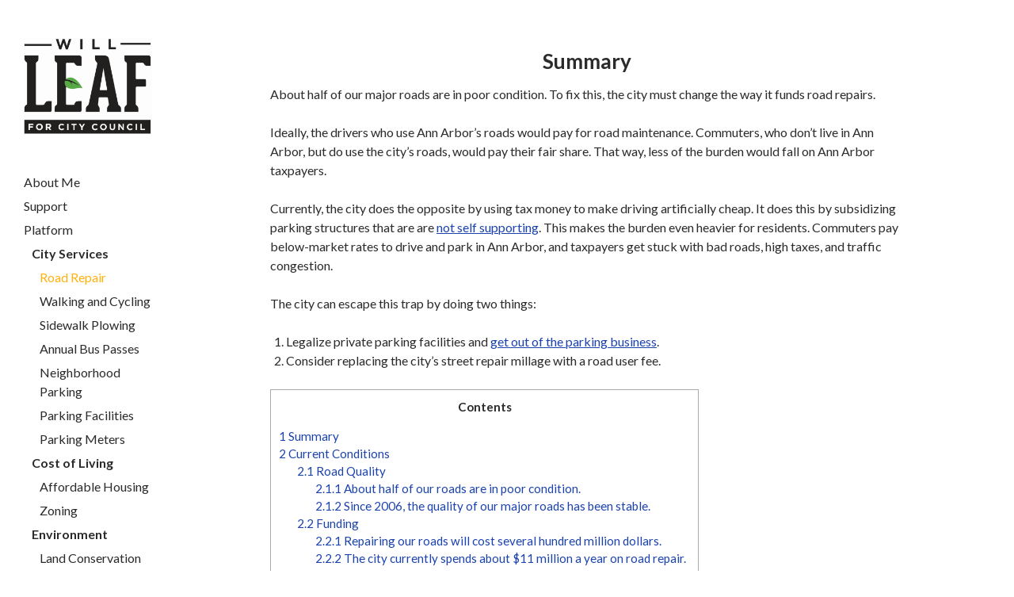

--- FILE ---
content_type: text/html; charset=UTF-8
request_url: http://willleaf.com/campaign-2/city-services/road-repair-plan/
body_size: 13297
content:
<!DOCTYPE html>
<!--[if IE 7]>
<html class="ie ie7" lang="en-US">
<![endif]-->
<!--[if IE 8]>
<html class="ie ie8" lang="en-US">
<![endif]-->
<!--[if !(IE 7) & !(IE 8)]><!-->
<html lang="en-US">
<!--<![endif]-->
<head>
	<meta charset="UTF-8">
	<meta name="viewport" content="width=device-width">
	<title>Road Repair | Will Leaf for City Council</title>
	<link rel="profile" href="http://gmpg.org/xfn/11">
	<link rel="pingback" href="http://willleaf.com/xmlrpc.php">
	<!--[if lt IE 9]>
	<script src="http://willleaf.com/wp-content/themes/twentyfourteen/js/html5.js"></script>
	<![endif]-->
	<link rel="alternate" type="application/rss+xml" title="Will Leaf for City Council &raquo; Feed" href="http://willleaf.com/feed/" />
<link rel="alternate" type="application/rss+xml" title="Will Leaf for City Council &raquo; Comments Feed" href="http://willleaf.com/comments/feed/" />
		<script type="text/javascript">
			window._wpemojiSettings = {"baseUrl":"https:\/\/s.w.org\/images\/core\/emoji\/72x72\/","ext":".png","source":{"concatemoji":"http:\/\/willleaf.com\/wp-includes\/js\/wp-emoji-release.min.js?ver=4.4.33"}};
			!function(e,n,t){var a;function i(e){var t=n.createElement("canvas"),a=t.getContext&&t.getContext("2d"),i=String.fromCharCode;return!(!a||!a.fillText)&&(a.textBaseline="top",a.font="600 32px Arial","flag"===e?(a.fillText(i(55356,56806,55356,56826),0,0),3e3<t.toDataURL().length):"diversity"===e?(a.fillText(i(55356,57221),0,0),t=a.getImageData(16,16,1,1).data,a.fillText(i(55356,57221,55356,57343),0,0),(t=a.getImageData(16,16,1,1).data)[0],t[1],t[2],t[3],!0):("simple"===e?a.fillText(i(55357,56835),0,0):a.fillText(i(55356,57135),0,0),0!==a.getImageData(16,16,1,1).data[0]))}function o(e){var t=n.createElement("script");t.src=e,t.type="text/javascript",n.getElementsByTagName("head")[0].appendChild(t)}t.supports={simple:i("simple"),flag:i("flag"),unicode8:i("unicode8"),diversity:i("diversity")},t.DOMReady=!1,t.readyCallback=function(){t.DOMReady=!0},t.supports.simple&&t.supports.flag&&t.supports.unicode8&&t.supports.diversity||(a=function(){t.readyCallback()},n.addEventListener?(n.addEventListener("DOMContentLoaded",a,!1),e.addEventListener("load",a,!1)):(e.attachEvent("onload",a),n.attachEvent("onreadystatechange",function(){"complete"===n.readyState&&t.readyCallback()})),(a=t.source||{}).concatemoji?o(a.concatemoji):a.wpemoji&&a.twemoji&&(o(a.twemoji),o(a.wpemoji)))}(window,document,window._wpemojiSettings);
		</script>
		<style type="text/css">
img.wp-smiley,
img.emoji {
	display: inline !important;
	border: none !important;
	box-shadow: none !important;
	height: 1em !important;
	width: 1em !important;
	margin: 0 .07em !important;
	vertical-align: -0.1em !important;
	background: none !important;
	padding: 0 !important;
}
</style>
<link rel='stylesheet' id='contact-form-7-css'  href='http://willleaf.com/wp-content/plugins/contact-form-7/includes/css/styles.css?ver=4.3.1' type='text/css' media='all' />
<link rel='stylesheet' id='toc-screen-css'  href='http://willleaf.com/wp-content/plugins/table-of-contents-plus/screen.min.css?ver=1509' type='text/css' media='all' />
<link rel='stylesheet' id='twentyfourteen-lato-css'  href='//fonts.googleapis.com/css?family=Lato%3A300%2C400%2C700%2C900%2C300italic%2C400italic%2C700italic' type='text/css' media='all' />
<link rel='stylesheet' id='genericons-css'  href='http://willleaf.com/wp-content/themes/twentyfourteen/genericons/genericons.css?ver=3.0.3' type='text/css' media='all' />
<link rel='stylesheet' id='twentyfourteen-style-css'  href='http://willleaf.com/wp-content/themes/twentyfourteen-child/style.css?ver=4.4.33' type='text/css' media='all' />
<!--[if lt IE 9]>
<link rel='stylesheet' id='twentyfourteen-ie-css'  href='http://willleaf.com/wp-content/themes/twentyfourteen/css/ie.css?ver=20131205' type='text/css' media='all' />
<![endif]-->
<script type='text/javascript' src='http://willleaf.com/wp-includes/js/jquery/jquery.js?ver=1.11.3'></script>
<script type='text/javascript' src='http://willleaf.com/wp-includes/js/jquery/jquery-migrate.min.js?ver=1.2.1'></script>
<link rel='https://api.w.org/' href='http://willleaf.com/wp-json/' />
<link rel="EditURI" type="application/rsd+xml" title="RSD" href="http://willleaf.com/xmlrpc.php?rsd" />
<link rel="wlwmanifest" type="application/wlwmanifest+xml" href="http://willleaf.com/wp-includes/wlwmanifest.xml" /> 
<meta name="generator" content="WordPress 4.4.33" />
<link rel="canonical" href="http://willleaf.com/campaign-2/city-services/road-repair-plan/" />
<link rel='shortlink' href='http://willleaf.com/?p=182' />
<link rel="alternate" type="application/json+oembed" href="http://willleaf.com/wp-json/oembed/1.0/embed?url=http%3A%2F%2Fwillleaf.com%2Fcampaign-2%2Fcity-services%2Froad-repair-plan%2F" />
<link rel="alternate" type="text/xml+oembed" href="http://willleaf.com/wp-json/oembed/1.0/embed?url=http%3A%2F%2Fwillleaf.com%2Fcampaign-2%2Fcity-services%2Froad-repair-plan%2F&#038;format=xml" />
<style id="fourteen-colors" type="text/css">/* Custom Contrast Color */
		.site:before,
		#secondary,
		.site-header,
		.site-footer,
		.menu-toggle,
		.featured-content,
		.featured-content .entry-header,
		.slider-direction-nav a,
		.ie8 .featured-content,
		.ie8 .site:before {
			background-color: #ffffff;
		}

		.grid .featured-content .entry-header,
		.ie8 .grid .featured-content .entry-header {
			border-color: #ffffff;
		}

		.slider-control-paging a:before {
			background-color: rgba(255,255,255,.33);
		}

		.hentry .mejs-mediaelement,
		.hentry .mejs-container .mejs-controls {
			background: #ffffff;
		}
	
			.site-description,
			.secondary-navigation a,
			.widget,
			.widget a,
			.widget-title,
			.widget-title a,
			.widget_calendar caption,
			.site-header a,
			.site-title a,
			.site-title a:hover,
			.menu-toggle:before,
			.site-footer,
			.site-footer a,
			.featured-content a,
			.featured-content .entry-meta,
			.slider-direction-nav a:before,
			.hentry .mejs-container .mejs-controls .mejs-time span,
			.hentry .mejs-controls .mejs-button button {
				color: #2b2b2b;
			}

			@media screen and (min-width: 783px) {
				.primary-navigation ul ul a {
					color: #fff;
				}
			}

			@media screen and (min-width: 1008px) {
				.secondary-navigation ul ul a,
				.secondary-navigation li:hover > a,
				.secondary-navigation li.focus > a {
					color: #fff;
				}
			}

			.widget_calendar tbody a,
			.site-footer .widget_calendar tbody a,
			.slider-direction-nav a:hover:before {
				color: #fff;
			}

			.slider-control-paging a:before {
				background-color: rgba(0, 0, 0, .33);
			}

			.featured-content {
				background-image: url(http://willleaf.com/wp-content/plugins/fourteen-colors/pattern-dark-inverse.svg);
			}

			.site-navigation li,
			#secondary,
			.secondary-navigation,
			.secondary-navigation li,
			.widget table,
			.widget th,
			.widget td,
			.widget_archive li,
			.widget_categories li,
			.widget_links li,
			.widget_meta li,
			.widget_nav_menu li,
			.widget_pages li,
			.widget_recent_comments li,
			.widget_recent_entries li,
			.widget_categories li ul,
			.widget_nav_menu li ul,
			.widget_pages li ul,
			.widget abbr[title] {
				border-color: rgba(0, 0, 0, .2);
			}

			.widget input,
			.widget textarea {
				background-color: rgba(0, 0, 0, .02);
				border-color: rgba(0, 0, 0, .2);
				color: #000;
			}

			.widget input:focus, .widget textarea:focus {
				border-color: rgba(0, 0, 0, 0.4);
			}

			.widget_twentyfourteen_ephemera .entry-meta a {
				color: rgba(0, 0, 0, 0.7);
			}

			.widget_twentyfourteen_ephemera > ol > li {
				border-bottom-color: rgba(0, 0, 0, 0.2);
			}

			#supplementary + .site-info {
				border-top: 1px solid rgba(0, 0, 0, 0.2);
			}

			.hentry .mejs-controls .mejs-time-rail .mejs-time-total, 
			.hentry .mejs-controls .mejs-horizontal-volume-slider .mejs-horizontal-volume-total {
				background: rgba(0,0,0,.3);
			}

			.hentry .mejs-controls .mejs-horizontal-volume-slider .mejs-horizontal-volume-current {
				background-color: #2b2b2b;
			}

			/* Override the site title color option with an over-qualified selector, as the option is hidden. */
			h1.site-title a {
				color: #2b2b2b;
			}
		
		.menu-toggle:active,
		.menu-toggle:focus,
		.menu-toggle:hover {
			background-color: #ffffff;
		}
		/* Custom accent color. */
		button,
		.button,
		.contributor-posts-link,
		input[type="button"],
		input[type="reset"],
		input[type="submit"],
		.search-toggle,
		.hentry .mejs-controls .mejs-time-rail .mejs-time-current,
		.hentry .mejs-overlay:hover .mejs-overlay-button,
		.widget button,
		.widget .button,
		.widget input[type="button"],
		.widget input[type="reset"],
		.widget input[type="submit"],
		.widget_calendar tbody a,
		.content-sidebar .widget input[type="button"],
		.content-sidebar .widget input[type="reset"],
		.content-sidebar .widget input[type="submit"],
		.slider-control-paging .slider-active:before,
		.slider-control-paging .slider-active:hover:before,
		.slider-direction-nav a:hover,
		.ie8 .primary-navigation ul ul,
		.ie8 .secondary-navigation ul ul,
		.ie8 .primary-navigation li:hover > a,
		.ie8 .primary-navigation li.focus > a,
		.ie8 .secondary-navigation li:hover > a,
		.ie8 .secondary-navigation li.focus > a {
			background-color: #1b42ad;
		}

		.site-navigation a:hover {
			color: #1b42ad;
		}

		::-moz-selection {
			background: #1b42ad;
		}

		::selection {
			background: #1b42ad;
		}

		.paging-navigation .page-numbers.current {
			border-color: #1b42ad;
		}

		@media screen and (min-width: 782px) {
			.primary-navigation li:hover > a,
			.primary-navigation li.focus > a,
			.primary-navigation ul ul {
				background-color: #1b42ad;
			}
		}

		@media screen and (min-width: 1008px) {
			.secondary-navigation li:hover > a,
			.secondary-navigation li.focus > a,
			.secondary-navigation ul ul {
				background-color: #1b42ad;
			}
		}
	
			.contributor-posts-link,
			button,
			.button,
			input[type="button"],
			input[type="reset"],
			input[type="submit"],
			.search-toggle:before,
			.hentry .mejs-overlay:hover .mejs-overlay-button,
			.widget button,
			.widget .button,
			.widget input[type="button"],
			.widget input[type="reset"],
			.widget input[type="submit"],
			.widget_calendar tbody a,
			.widget_calendar tbody a:hover,
			.site-footer .widget_calendar tbody a,
			.content-sidebar .widget input[type="button"],
			.content-sidebar .widget input[type="reset"],
			.content-sidebar .widget input[type="submit"],
			button:hover,
			button:focus,
			.button:hover,
			.button:focus,
			.widget a.button:hover,
			.widget a.button:focus,
			.widget a.button:active,
			.content-sidebar .widget a.button,
			.content-sidebar .widget a.button:hover,
			.content-sidebar .widget a.button:focus,
			.content-sidebar .widget a.button:active,
			.contributor-posts-link:hover,
			.contributor-posts-link:active,
			input[type="button"]:hover,
			input[type="button"]:focus,
			input[type="reset"]:hover,
			input[type="reset"]:focus,
			input[type="submit"]:hover,
			input[type="submit"]:focus,
			.slider-direction-nav a:hover:before {
				color: #fff;
			}

			@media screen and (min-width: 782px) {
				.primary-navigation ul ul a,
				.primary-navigation li:hover > a,
				.primary-navigation li.focus > a,
				.primary-navigation ul ul {
					color: #fff;
				}
			}

			@media screen and (min-width: 1008px) {
				.secondary-navigation ul ul a,
				.secondary-navigation li:hover > a,
				.secondary-navigation li.focus > a,
				.secondary-navigation ul ul {
					color: #fff;
				}
			}
		
		/* Generated variants of custom accent color. */
		a,
		.content-sidebar .widget a {
			color: #1b42ad;
		}

		.contributor-posts-link:hover,
		.button:hover,
		.button:focus,
		.slider-control-paging a:hover:before,
		.search-toggle:hover,
		.search-toggle.active,
		.search-box,
		.widget_calendar tbody a:hover,
		button:hover,
		button:focus,
		input[type="button"]:hover,
		input[type="button"]:focus,
		input[type="reset"]:hover,
		input[type="reset"]:focus,
		input[type="submit"]:hover,
		input[type="submit"]:focus,
		.widget button:hover,
		.widget .button:hover,
		.widget button:focus,
		.widget .button:focus,
		.widget input[type="button"]:hover,
		.widget input[type="button"]:focus,
		.widget input[type="reset"]:hover,
		.widget input[type="reset"]:focus,
		.widget input[type="submit"]:hover,
		.widget input[type="submit"]:focus,
		.content-sidebar .widget input[type="button"]:hover,
		.content-sidebar .widget input[type="button"]:focus,
		.content-sidebar .widget input[type="reset"]:hover,
		.content-sidebar .widget input[type="reset"]:focus,
		.content-sidebar .widget input[type="submit"]:hover,
		.content-sidebar .widget input[type="submit"]:focus,
		.ie8 .primary-navigation ul ul a:hover,
		.ie8 .primary-navigation ul ul li.focus > a,
		.ie8 .secondary-navigation ul ul a:hover,
		.ie8 .secondary-navigation ul ul li.focus > a {
			background-color: #385fca;
		}

		.featured-content a:hover,
		.featured-content .entry-title a:hover,
		.widget a:hover,
		.widget-title a:hover,
		.widget_twentyfourteen_ephemera .entry-meta a:hover,
		.hentry .mejs-controls .mejs-button button:hover,
		.site-info a:hover,
		.featured-content a:hover {
			color: #385fca;
		}

		a:active,
		a:hover,
		.entry-title a:hover,
		.entry-meta a:hover,
		.cat-links a:hover,
		.entry-content .edit-link a:hover,
		.post-navigation a:hover,
		.image-navigation a:hover,
		.comment-author a:hover,
		.comment-list .pingback a:hover,
		.comment-list .trackback a:hover,
		.comment-metadata a:hover,
		.comment-reply-title small a:hover,
		.content-sidebar .widget a:hover,
		.content-sidebar .widget .widget-title a:hover,
		.content-sidebar .widget_twentyfourteen_ephemera .entry-meta a:hover {
			color: #385fca;
		}

		.page-links a:hover,
		.paging-navigation a:hover {
			border-color: #385fca;
		}

		.entry-meta .tag-links a:hover:before {
			border-right-color: #385fca;
		}

		.page-links a:hover,
		.entry-meta .tag-links a:hover {
			background-color: #385fca;
		}

		@media screen and (min-width: 782px) {
			.primary-navigation ul ul a:hover,
			.primary-navigation ul ul li.focus > a {
				background-color: #385fca;
			}
		}

		@media screen and (min-width: 1008px) {
			.secondary-navigation ul ul a:hover,
			.secondary-navigation ul ul li.focus > a {
				background-color: #385fca;
			}
		}

		button:active,
		.button:active,
		.contributor-posts-link:active,
		input[type="button"]:active,
		input[type="reset"]:active,
		input[type="submit"]:active,
		.widget input[type="button"]:active,
		.widget input[type="reset"]:active,
		.widget input[type="submit"]:active,
		.content-sidebar .widget input[type="button"]:active,
		.content-sidebar .widget input[type="reset"]:active,
		.content-sidebar .widget input[type="submit"]:active {
			background-color: #4c73de;
		}

		.site-navigation .current_page_item > a,
		.site-navigation .current_page_ancestor > a,
		.site-navigation .current-menu-item > a,
		.site-navigation .current-menu-ancestor > a {
			color: #4c73de;
		}
	</style><style type="text/css">div#toc_container ul li {font-size: 100%;}</style>	<style type="text/css" id="twentyfourteen-header-css">
			.site-title,
		.site-description {
			clip: rect(1px 1px 1px 1px); /* IE7 */
			clip: rect(1px, 1px, 1px, 1px);
			position: absolute;
		}
		</style>
	<style type="text/css" id="custom-background-css">
body.custom-background { background-color: #ffffff; }
</style>
<link rel="icon" href="http://willleaf.com/wp-content/uploads/2016/01/Untitled-32.jpg" sizes="32x32" />
<link rel="icon" href="http://willleaf.com/wp-content/uploads/2016/01/Untitled-32.jpg" sizes="192x192" />
<link rel="apple-touch-icon-precomposed" href="http://willleaf.com/wp-content/uploads/2016/01/Untitled-32.jpg" />
<meta name="msapplication-TileImage" content="http://willleaf.com/wp-content/uploads/2016/01/Untitled-32.jpg" />
</head>

<body class="page page-id-182 page-child parent-pageid-1051 page-template-default custom-background masthead-fixed full-width footer-widgets singular">
<div id="page" class="hfeed site">
	
	<header id="masthead" class="site-header" role="banner">
		<div class="header-main">
			<h1 class="site-title"><a href="http://willleaf.com/" rel="home">Will Leaf for City Council</a></h1>

			<div class="search-toggle">
				<a href="#search-container" class="screen-reader-text">Search</a>
			</div>

			<nav id="primary-navigation" class="site-navigation primary-navigation" role="navigation">
				<button class="menu-toggle">Primary Menu</button>
				<a class="screen-reader-text skip-link" href="#content">Skip to content</a>
				
		</div>

		<div id="search-container" class="search-box-wrapper hide">
			<div class="search-box">
				<form role="search" method="get" class="search-form" action="http://willleaf.com/">
				<label>
					<span class="screen-reader-text">Search for:</span>
					<input type="search" class="search-field" placeholder="Search &hellip;" value="" name="s" title="Search for:" />
				</label>
				<input type="submit" class="search-submit" value="Search" />
			</form>			</div>
		</div>
	</header><!-- #masthead -->

	<div id="main" class="site-main">



<div id="main-content" class="main-content">

	<div id="primary" class="content-area">
		<div id="content" class="site-content" role="main">

			
<article id="post-182" class="post-182 page type-page status-publish hentry">
	<header class="entry-header"><h1 class="entry-title">Road Repair</h1></header><!-- .entry-header -->
	<div class="entry-content">
		<h1 style="text-align: center;"><span id="Summary">Summary</span></h1>
<p>About half of our major roads are in poor condition. To fix this, the city must change the way it funds road repairs.</p>
<p>Ideally, the drivers who use Ann Arbor&#8217;s roads would pay for road maintenance. Commuters, who don&#8217;t live in Ann Arbor, but do use the city&#8217;s roads, would pay their fair share. That way, less of the burden would fall on Ann Arbor taxpayers.</p>
<p>Currently, the city does the opposite by using tax money to make driving artificially cheap. It does this by subsidizing parking structures that are are <a href="http://willleaf.com/campaign-2/city-services/parking-2-2/#Long_Summary">not self supporting</a>. This makes the burden even heavier for residents. Commuters pay below-market rates to drive and park in Ann Arbor, and taxpayers get stuck with bad roads, high taxes, and traffic congestion.</p>
<p>The city can escape this trap by doing two things:</p>
<ol>
<li>Legalize private parking facilities and <a href="http://willleaf.com/campaign-2/city-services/parking-2-2/">get out of the parking business</a>.</li>
<li>Consider replacing the city&#8217;s street repair millage with a road user fee.</li>
</ol>
<p style="text-align: left;"><div id="toc_container" class="toc_white no_bullets"><p class="toc_title">Contents</p><ul class="toc_list"><li><a href="#Summary"><span class="toc_number toc_depth_1">1</span> Summary</a></li><li><a href="#Current_Conditions"><span class="toc_number toc_depth_1">2</span> Current Conditions</a><ul><li><a href="#Road_Quality"><span class="toc_number toc_depth_2">2.1</span> Road Quality</a><ul><li><a href="#About_half_of_our_roads_are_inpoor_condition"><span class="toc_number toc_depth_3">2.1.1</span> About half of our roads are in poor condition.
</a></li><li><a href="#Since_2006the_quality_of_our_major_roads_hasbeen_stable"><span class="toc_number toc_depth_3">2.1.2</span> Since 2006, the quality of our major roads has been stable.</a></li></ul></li><li><a href="#Funding"><span class="toc_number toc_depth_2">2.2</span> Funding</a><ul><li><a href="#Repairing_our_roads_will_cost_several_hundred_million_dollars"><span class="toc_number toc_depth_3">2.2.1</span> Repairing our roads will cost several hundred million dollars.</a></li><li><a href="#The_city_currently_spends_about_11_million_a_year_on_road_repair"><span class="toc_number toc_depth_3">2.2.2</span> The city currently spends about $11 million a year on road repair.</a></li><li><a href="#The_city8217s_new_funding_plan_is_a_positive_step"><span class="toc_number toc_depth_3">2.2.3</span> The city&#8217;s new funding plan is a positive step.</a></li></ul></li></ul></li><li><a href="#Improvements"><span class="toc_number toc_depth_1">3</span> Improvements</a><ul><li><a href="#Long_Term_Funding"><span class="toc_number toc_depth_2">3.1</span> Long Term Funding</a><ul><li><a href="#Ending_the_city8217s_parking_monopoly_would_save_millions_each_year"><span class="toc_number toc_depth_3">3.1.1</span> Ending the city&#8217;s parking monopoly would save millions each year.</a></li><li><a href="#A_road_user_fee_would_have_many_benefits"><span class="toc_number toc_depth_3">3.1.2</span> A road user fee would have many benefits.</a></li><li><a href="#A_user_feemight_be_legal"><span class="toc_number toc_depth_3">3.1.3</span> A user fee might be legal.</a></li></ul></li><li><a href="#Better_Repair_Methods"><span class="toc_number toc_depth_2">3.2</span> Better Repair Methods</a><ul><li><a href="#The_city_should_repair_roads_more_quickly"><span class="toc_number toc_depth_3">3.2.1</span> The city should repair roads more quickly.</a></li><li><a href="#The_city_should_do_more_preventative_maintenance"><span class="toc_number toc_depth_3">3.2.2</span> The city should do more preventative maintenance.</a></li></ul></li></ul></li></ul></div>
</p>
<h1 style="text-align: center;"><span id="Current_Conditions">Current Conditions</span></h1>
<h2><span id="Road_Quality">Road Quality</span></h2>
<h3><span id="About_half_of_our_roads_are_inpoor_condition"><strong>About half of our roads are in poor condition.<br />
</strong></span></h3>
<p>The Michigan Transportation Asset Management Council tracks road conditions across the state. Their data shows that Ann Arbor has 324 lane miles that are eligible for federal-aid. State and local agencies inspect these roads and judge their quality on a 1-10 scale. Roads that score 4 or less are considered poor. In Ann Arbor, 53% of major roads (172 lane miles) are poor.</p>
<figure id="attachment_1794" style="width: 688px" class="wp-caption alignnone"><a href="http://willleaf.com/wp-content/uploads/2014/10/Capture-4.png" rel="attachment wp-att-1794"><img class="wp-image-1794 size-full" src="http://willleaf.com/wp-content/uploads/2014/10/Capture-4.png" alt="Capture" width="688" height="405" srcset="http://willleaf.com/wp-content/uploads/2014/10/Capture-4-300x177.png 300w, http://willleaf.com/wp-content/uploads/2014/10/Capture-4.png 688w" sizes="(max-width: 688px) 100vw, 688px" /></a><figcaption class="wp-caption-text">http://www.mcgi.state.mi.us/mitrp/Data/PaserDashboard.aspx</figcaption></figure>
<figure id="attachment_1788" style="width: 700px" class="wp-caption alignnone"><a href="http://willleaf.com/wp-content/uploads/2014/10/Capture-2.png" rel="attachment wp-att-1788"><img class="wp-image-1788" src="http://willleaf.com/wp-content/uploads/2014/10/Capture-2.png" alt="Capture" width="700" height="697" srcset="http://willleaf.com/wp-content/uploads/2014/10/Capture-2-768x765.png 768w, http://willleaf.com/wp-content/uploads/2014/10/Capture-2.png 839w" sizes="(max-width: 700px) 100vw, 700px" /></a><figcaption class="wp-caption-text">http://www.mcgi.state.mi.us/mitrp/Data/PaserDashboard.aspx</figcaption></figure>
<p>Staff from the Washtenaw Transportation Study  <a href="http://willleaf.com/wp-content/uploads/2014/10/Ann-Arbor-City20122.pdf">recommend </a>that cities reconstruct poor roads, rather than just do maintenance. That means the the city needs to reconstruct 172 lane miles of major roads, and do preventative maintenance on the rest.  Detailed data on local streets is unavailable, but many of them also need repairs.</p>
<h3><span id="Since_2006the_quality_of_our_major_roads_hasbeen_stable">Since 2006, the quality of our major roads has been stable.</span></h3>
<figure id="attachment_1903" style="width: 642px" class="wp-caption alignnone"><a href="http://willleaf.com/wp-content/uploads/2014/10/road-quality-over-time.jpg" rel="attachment wp-att-1903"><img class="wp-image-1903 size-full" src="http://willleaf.com/wp-content/uploads/2014/10/road-quality-over-time.jpg" alt="road quality over time" width="642" height="307" srcset="http://willleaf.com/wp-content/uploads/2014/10/road-quality-over-time-300x143.jpg 300w, http://willleaf.com/wp-content/uploads/2014/10/road-quality-over-time.jpg 642w" sizes="(max-width: 642px) 100vw, 642px" /></a><figcaption class="wp-caption-text">http://www.mcgi.state.mi.us/MITRP/Data/PaserDashboard.aspx</figcaption></figure>
<h2><span id="Funding">Funding</span></h2>
<h3><span id="Repairing_our_roads_will_cost_several_hundred_million_dollars">Repairing our roads will cost several hundred million dollars.</span></h3>
<p>A public service administrator gave me cost figures for repairing and reconstructing roads. Preventative Maintenance costs $52.5 per square yard, and reconstruction costs $112.5 per square yard. With these number, it is possible to make some rough estimates about the costs of repairing all of the city&#8217;s damaged roads.</p>
<p>A mile-long lane that is 12 feet wide lane has 7,040 square yards of surface area. As I discuss below, The city has 171.8 lane miles of major roads that need to be reconstructed. That means there are about 1,208,472 square yards of major roads that need to be reconstructed. This will cost about $136 million.</p>
<p>Data is only available for major roads, but the city  also need to reconstruct many local roads. It also needs to do preventative maintenance on both major and local streets.</p>
<h3><span id="The_city_currently_spends_about_11_million_a_year_on_road_repair">The city currently spends about $11 million a year on road repair.</span></h3>
<p>The Budget contains a section called &#8220;Budgeted Capital Improvements by Project Type&#8221;, which shows annual street construction spending.</p>
<ul>
<li><a href="http://www.a2gov.org/departments/finance-admin-services/accounting/Documents/Adopted%20Budget%20Book-FY16.pdf#page=492">2016</a>&#8211; $10.5 million</li>
<li><a href="http://www.a2gov.org/departments/finance-admin-services/financial-reporting/Documents/Budget%20Book%20for%20Web.pdf#page=435">2015  </a>&#8211; $8.0 million</li>
<li><a href="http://www.a2gov.org/departments/finance-admin-services/purchasing/Documents/FY%202014%20Budget-Adopted.pdf#page=446">2014</a> &#8211; $11.5 million</li>
<li><a href="http://www.a2gov.org/departments/finance-admin-services/Documents/FY13%20Budget.pdf#page=438">2013</a> -$13.9 million</li>
<li><a href="http://www.a2gov.org/departments/finance-admin-services/planning/Documents/2012%20Budget%20Book.pdf#page=428">2012</a> &#8211; $10.3 million</li>
</ul>
<p>Over the last 5 years, the city has spent an average of $10.8 million on road repair. Almost all of this spending is paid for by the city&#8217;s street repair millage, which is a property tax that raises about $10 million a year. The federal government pays for the remainder out of Surface Transportation Funds. The State of Michigan&#8217;s Act 51 also provides some funding for routine maintenance like snow plowing and street sweeping, but not street reconstruction.</p>
<p>If the city does not increase its spending, it will not be able to do preventative maintenance on streets that are deteriorating. It will be <a href="http://www.michigan.gov/documents/mdot/RC-1579_-_Cost_Effectiveness_of_Preventive_Maintenance_421799_7.pdf#page=3">more expensive </a>to fix these streets  later.</p>
<h3 style="text-align: left;"><span id="The_city8217s_new_funding_plan_is_a_positive_step">The city&#8217;s new funding plan is a positive step.</span></h3>
<p>In March 2016, I met with the city&#8217;s public services administrator,  Craig Hupy, and he explained the city&#8217;s new strategy to repair roads. Starting in 2016, the city will do much more preventative maintenance than it has in the past. This will prevent roads in decent condition from needing expensive maintenance later. The trade off is that some poor quality roads will not be reconstructed as quickly.  Hupy showed me the city&#8217;s model&#8217;s for estimating future road quality, and they show that by 2015 only 17% of our roads will be in poor condition. There is also a chance that the State Government will increase local Act 51 funding, which could make improvements happen faster.</p>
<p>I support this plan, because there is <a href="http://www.michigan.gov/documents/mdot/RC-1579_-_Cost_Effectiveness_of_Preventive_Maintenance_421799_7.pdf#page=3">evidence</a> that preventative maintenance is more cost effective than letting roads deteriorate and then reconstructing them. However, it remains to be seen whether the city&#8217;s models are realistic. If they turn out to be correct, and our roads rapidly improve over the next ten years, the city can focus on offering better street services like:</p>
<ol>
<li><a href="http://willleaf.com/campaign-2/city-services/road-repair-plan/#The_city_should_repair_roads_more_quickly">Faster repairs</a>.</li>
<li>Faster plowing.</li>
<li>Higher quality roads that come with longer warranties.</li>
<li><a href="http://willleaf.com/campaign-2/city-services/snow-removal/">Sidewalk Plowing</a></li>
<li><a href="http://willleaf.com/campaign-2/city-services/walking-and-cycling/">Pedestrian Infrastructure</a></li>
<li>Road plowing when there is less than four inches of snow.</li>
<li>Snow removal near parked cars <a href="http://willleaf.com/campaign-2/city-services/walking-and-cycling/#Cycling">and in bike lanes</a>.</li>
</ol>
<p>These needs will require long term funding.</p>
<h1 style="text-align: center;"><span id="Improvements">Improvements</span></h1>
<h2 style="text-align: left;"><span id="Long_Term_Funding">Long Term Funding</span></h2>
<h3><span id="Ending_the_city8217s_parking_monopoly_would_save_millions_each_year">Ending the city&#8217;s parking monopoly would save millions each year.</span></h3>
<p>The city bans private parking facilities and runs its own facilities. As I discuss on the<a href="http://willleaf.com/campaign-2/city-services/parking-2-2/"> parking facilities </a>page, these facilities are not self-supporting. They require extra money from property taxes.</p>
<p>For example, the underground library lane parking structure loses about $2.0 million a year after accounting for debt payments. In a few decades, the debt for the structure will be paid off, but the investment will never be profitable after accounting for opportunity costs, because the $2.0 million a year could have been invested in much more profitable investments like preventative road maintenance.</p>
<h3><span id="A_road_user_fee_would_have_many_benefits">A road user fee would have many benefits.</span></h3>
<p>Ideally, the city could pay for road repairs with a user fee instead of property taxes. One way to do this would be to charge property owners a fee for each parking space they have. It would be easier to enforce this kind of fee if it only affected property owners with many spaces. A parking fee would have several benefits.</p>
<ol>
<li>It would charge property owners in proportion to the amount of traffic they create. This would give property owners an incentive to have less parking and create less traffic. It would also make drivers pay the full costs of their road use, instead of using taxpayer money to subsidize driving.</li>
<li>It would provide a stable, dedicated source of road repair funding. Unlike general fund dollars, road-fee revenues could only be used for road repairs. The fee could be adjusted based on need, without the steps necessary for a millage.</li>
<li>It would require the University of Michigan to pay for the road damage they create. The University does not have to pay any property taxes, but it does pay city fees. U of M already pays waste-water fees, and the city might be able to require it to pay a road fee.</li>
</ol>
<h3><span id="A_user_feemight_be_legal">A user fee might be legal.</span></h3>
<p>The legal standard of whether a fee is truly a fee, and not a tax, comes from a recent  Michigan State Supreme Court case <a href="http://willleaf.com/wp-content/uploads/2014/10/BoltDecision.pdf">Bolt vs. Lansing</a>.  Fees must serve a regulatory purpose, charge an amount proportionate to the service offered, and be voluntary. It seems to me that a parking space fee would satisfy this standard.</p>
<p>However, a lawyer who filed a brief in the Bolt case told me that the courts would probably not allow a parking fee, because it would amount to a city excise tax, which is not legal in Michigan. He also feels that Ann Arbor&#8217;s storm water fees are legally dubious.  If elected, I would ask the city attorney&#8217;s opinion on the matter, and get outside legal opinions as well.</p>
<p>If a parking fee is not legally possible, it is worth considering other ways to replace the street millage with a road user fee. Perhaps the city could install sensors on the curb cuts to large parking lots, and send a bill to the property owners at the end of the year, with a fee for each vehicle leaving the lot.</p>
<h2 style="text-align: left;"><span id="Better_Repair_Methods">Better Repair Methods</span></h2>
<h3><span id="The_city_should_repair_roads_more_quickly">The city should repair roads more quickly.</span></h3>
<p>The city currently doesn&#8217;t give contractors strong incentives to do repairs quickly.</p>
<p>The city repairs roads by accepting bids from contractors. Contracts usually include a penalty for lateness. If a project is not finished on time, there is a daily deduction from the contractor&#8217;s payment. For example, the recent <a href="http://willleaf.com/wp-content/uploads/2014/10/ITB-4324-Contract-Documents-FINAL.pdf#page=50">contract</a> for the Pontiac Trail improvements deducts $350 for each day past the 152 day deadline.There are two problems with this kind of contract:</p>
<ol>
<li>There is no incentive for the builders to finish before the deadline.</li>
<li>The penalty for being late is not high enough. The project <a href="https://a2gov.legistar.com/LegislationDetail.aspx?ID=1746888&amp;GUID=715EB364-DCDF-4BAF-85D4-A1DDB3E09DC1&amp;Options=ID|Text|&amp;Search=road+contract">cost</a> $2.6 million, so $350 is only 0.01% of the project&#8217;s cost. In contrast, a recent $2 million MDOT <a href="http://www.mlive.com/news/ann-arbor/index.ssf/2014/08/ann_arbor-saline_road_delays_c.html">project</a> had a penalty of $5000 a day.</li>
</ol>
<p>A better approach is to use lane rentals, which charge contractors for each day that a lane is out of service. <a href="http://nexus.som.yale.edu/ffl/sites/nexus.som.yale.edu.ffl/files/imce_imagepool/Bajari_%26_Lewis.pdf">Research </a>suggests that they can speed repairs by up to 50%. The Michigan Department of Transportation has an <a href="http://www.michigan.gov/documents/mdot/Innovative_Construction_Contracting_340000_7.pdf">innovative construction contracting guide </a>that recommends lane rentals and other incentives. The city should adopt these methods, and also consider incentives for contractors to make roads more durable. One way to do this would be to require a two or three year warranty for new roads, rather than the standard one year warranty.</p>
<p>If the city does not give speed incentives, there will be heavy traffic congestion when the city spends adequate amounts on road repair. The public services administrator told me that when the city spent $13.9 million in road repair in 2013, many people complained about the amount of traffic caused by construction.</p>
<h3><span id="The_city_should_do_more_preventative_maintenance">The city should do more preventative maintenance.</span></h3>
<p>Doing preventative maintenance on roads should be a top spending priority, because it saves money in the long term.  The Michigan Department of Transportation estimates that doing preventative road maintenance is <a href="http://www.michigan.gov/documents/mdot/RC-1579_-_Cost_Effectiveness_of_Preventive_Maintenance_421799_7.pdf#page=3">25%</a> cheaper than waiting for roads to deteriorate completely before reconstructing them.</p>
<h2></h2>
	</div><!-- .entry-content -->
</article><!-- #post-## -->

		</div><!-- #content -->
	</div><!-- #primary -->
	</div><!-- #main-content -->

<div id="secondary">
		<h2 class="site-description">will@willleaf.com</h2>
	
	
		<div id="primary-sidebar" class="primary-sidebar widget-area" role="complementary">
		<aside id="widget_sp_image-2" class="widget widget_sp_image"><h1 class="widget-title">Untitled-4</h1><a href="http://www.willleaf.com" id="" target="_self" class="widget_sp_image-image-link" title="Untitled-4" rel=""><img width="300" height="225" alt="Untitled-4" class="attachment-medium" style="max-width: 100%;" src="http://willleaf.com/wp-content/uploads/2016/01/Capture2-300x225.png" /></a></aside><aside id="pages-3" class="widget widget_pages"><h1 class="widget-title">Pages</h1>		<ul>
			<li class="page_item page-item-17"><a href="http://willleaf.com/about-me/">About Me</a></li>
<li class="page_item page-item-760"><a href="http://willleaf.com/donations-and-yard-signs/">Support</a></li>
<li class="page_item page-item-618 page_item_has_children current_page_ancestor"><a href="http://willleaf.com/">Platform</a>
<ul class='children'>
	<li class="page_item page-item-1051 page_item_has_children current_page_ancestor current_page_parent"><a href="http://willleaf.com/campaign-2/city-services/"><strong> City Services </strong></a>
	<ul class='children'>
		<li class="page_item page-item-182 current_page_item"><a href="http://willleaf.com/campaign-2/city-services/road-repair-plan/">Road Repair</a></li>
		<li class="page_item page-item-825"><a href="http://willleaf.com/campaign-2/city-services/walking-and-cycling/">Walking and Cycling</a></li>
		<li class="page_item page-item-68"><a href="http://willleaf.com/campaign-2/city-services/snow-removal/">Sidewalk Plowing</a></li>
		<li class="page_item page-item-355"><a href="http://willleaf.com/campaign-2/city-services/annual-bus-passes/">Annual Bus Passes</a></li>
		<li class="page_item page-item-993"><a href="http://willleaf.com/campaign-2/city-services/neighborhood-parking/">Neighborhood Parking</a></li>
		<li class="page_item page-item-779"><a href="http://willleaf.com/campaign-2/city-services/parking-2-2/">Parking Facilities</a></li>
		<li class="page_item page-item-87"><a href="http://willleaf.com/campaign-2/city-services/on-street-parking-rates/">Parking Meters</a></li>
	</ul>
</li>
	<li class="page_item page-item-1055 page_item_has_children"><a href="http://willleaf.com/campaign-2/cost-of-living/"><strong> Cost of Living </strong></a>
	<ul class='children'>
		<li class="page_item page-item-491"><a href="http://willleaf.com/campaign-2/cost-of-living/affordable-housing-2/">Affordable Housing</a></li>
		<li class="page_item page-item-240"><a href="http://willleaf.com/campaign-2/cost-of-living/zoning-reform/">Zoning</a></li>
	</ul>
</li>
	<li class="page_item page-item-1053 page_item_has_children"><a href="http://willleaf.com/campaign-2/environment/"><strong> Environment </strong></a>
	<ul class='children'>
		<li class="page_item page-item-236"><a href="http://willleaf.com/campaign-2/environment/conserving-fields-and-forests/">Land Conservation</a></li>
		<li class="page_item page-item-504"><a href="http://willleaf.com/campaign-2/environment/greenhouse-gas-emissions/">Greenhouse Gases</a></li>
		<li class="page_item page-item-1464"><a href="http://willleaf.com/campaign-2/environment/deer/">Deer</a></li>
	</ul>
</li>
	<li class="page_item page-item-1870 page_item_has_children"><a href="http://willleaf.com/campaign-2/other/"><strong> Other </strong></a>
	<ul class='children'>
		<li class="page_item page-item-853"><a href="http://willleaf.com/campaign-2/other/lower-town-kroger/">Lower Town Kroger</a></li>
		<li class="page_item page-item-195"><a href="http://willleaf.com/campaign-2/other/non-partisan-november-elections/">November Elections</a></li>
	</ul>
</li>
</ul>
</li>
		</ul>
		</aside>	</div><!-- #primary-sidebar -->
	</div><!-- #secondary -->

		</div><!-- #main -->

		<footer id="colophon" class="site-footer" role="contentinfo">

			
<div id="supplementary">
	<div id="footer-sidebar" class="footer-sidebar widget-area" role="complementary">
		<aside id="text-4" class="widget widget_text">			<div class="textwidget">Paid for by the Committee to Elect William Leaf. 2260 Pinegrove Court, Ann Arbor, MI, 48103. 

Will@WillLeaf.com</div>
		</aside>	</div><!-- #footer-sidebar -->
</div><!-- #supplementary -->

			<div class="site-info">
								
			</div><!-- .site-info -->
		</footer><!-- #colophon -->
	</div><!-- #page -->

	<script type='text/javascript' src='http://willleaf.com/wp-content/plugins/contact-form-7/includes/js/jquery.form.min.js?ver=3.51.0-2014.06.20'></script>
<script type='text/javascript'>
/* <![CDATA[ */
var _wpcf7 = {"loaderUrl":"http:\/\/willleaf.com\/wp-content\/plugins\/contact-form-7\/images\/ajax-loader.gif","recaptchaEmpty":"Please verify that you are not a robot.","sending":"Sending ...","cached":"1"};
var _wpcf7 = {"loaderUrl":"http:\/\/willleaf.com\/wp-content\/plugins\/contact-form-7\/images\/ajax-loader.gif","recaptchaEmpty":"Please verify that you are not a robot.","sending":"Sending ...","cached":"1"};
/* ]]> */
</script>
<script type='text/javascript' src='http://willleaf.com/wp-content/plugins/contact-form-7/includes/js/scripts.js?ver=4.3.1'></script>
<script type='text/javascript' src='http://willleaf.com/wp-content/plugins/table-of-contents-plus/front.min.js?ver=1509'></script>
<script type='text/javascript' src='http://willleaf.com/wp-includes/js/masonry.min.js?ver=3.1.2'></script>
<script type='text/javascript' src='http://willleaf.com/wp-includes/js/jquery/jquery.masonry.min.js?ver=3.1.2'></script>
<script type='text/javascript' src='http://willleaf.com/wp-content/themes/twentyfourteen/js/functions.js?ver=20140616'></script>
<script type='text/javascript' src='http://willleaf.com/wp-includes/js/wp-embed.min.js?ver=4.4.33'></script>
</body>
</html>
<!-- Page generated by LiteSpeed Cache 3.6.4 on 2026-01-24 11:40:01 -->

--- FILE ---
content_type: text/css
request_url: http://willleaf.com/wp-content/themes/twentyfourteen-child/style.css?ver=4.4.33
body_size: 749
content:
/*
 Theme Name:   Twenty Fourteen Child
 Theme URI:    http://example.com/twenty-fourteen-child/
 Description:  Twenty Fourteen Child Theme
 Author:       John Doe
 Author URI:   http://example.com
 Template:     twentyfourteen
 Version:      1.0.0
 Tags:         light, dark, two-columns, right-sidebar, responsive-layout, accessibility-ready
 Text Domain:  twenty-fourteen-child
*/


@import url("../twentyfourteen/style.css");


/* =Theme customization starts here
-------------------------------------------------------------- */
.header-main {
display:none;
}

/* space between list items*/




/* font */



/* header and page widening*/

.site-content .entry-header,
.site-content .entry-content,
.site-content .entry-summary,
.site-content .entry-meta,
.page-content {
	margin: 0 auto;
	max-width: 800px;
}

.site-header {
	background-color: rgb(0,0,0);
	max-width: 100%;
	position: relative;
	width: 100%;
	z-index: 4;
}

/* sidebar font */
.primary-sidebar .widget  { font-size: 16px; }
.primary-sidebar .widget .widget-title { display: none; }
.site-description  { font-size: 16px; }

/* no hyphens between words */
.entry-content,
.entry-summary,
.page-content,
.nav-links,
.comment-content,
.widget
 {
   -webkit-hyphens: none;
   -moz-hyphens:    none;
   -ms-hyphens:     none;
   hyphens:         none;
}

/* padding on top */
.content-area, .content-sidebar {
    padding-top: 0px;
}

/* entry headers */
.page h1.entry-title {display:none;}

/* highlight current menu item */

.current_page_item> a{
   color: #FFB10D !important;
}

